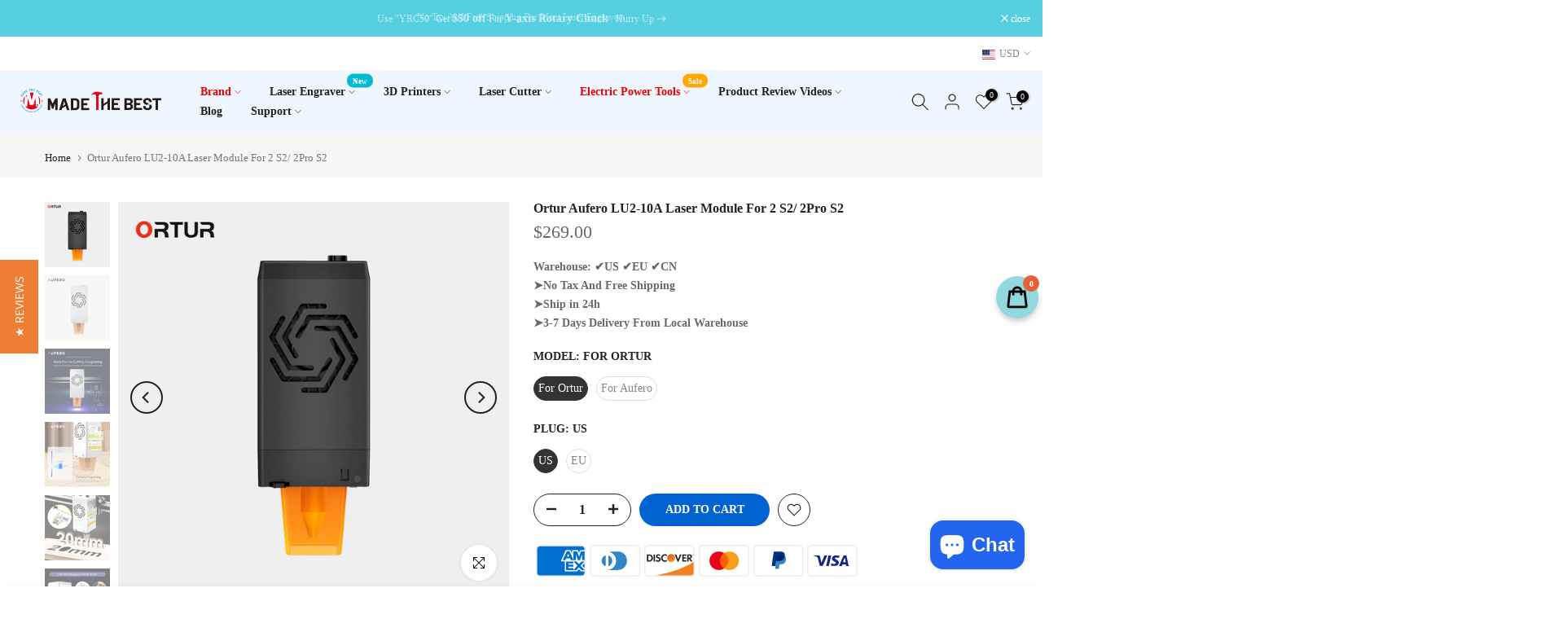

--- FILE ---
content_type: text/html; charset=utf-8
request_url: https://www.madethebest.com/en-gb/search/?type=product&options%5Bunavailable_products%5D=last&options%5Bprefix%5D=none&q=vendor%3AMadeTheBest%20-id%3A7694907572440&section_id=template--16297444147416__product-recommendations
body_size: 3253
content:
<div id="shopify-section-template--16297444147416__product-recommendations" class="shopify-section t4s-section id_product-recommendations"><!-- sections/product-recommendation.liquid --><link href="//www.madethebest.com/cdn/shop/t/39/assets/section.css?v=100365795741953099561658902335" rel="stylesheet" type="text/css" media="all" />
<link href="//www.madethebest.com/cdn/shop/t/39/assets/collection-products.css?v=140025841708320544261658902333" rel="stylesheet" type="text/css" media="all" />
<link href="//www.madethebest.com/cdn/shop/t/39/assets/slider-settings.css?v=71994455485908024201658902335" rel="stylesheet" type="text/css" media="all" />
<link href="//www.madethebest.com/cdn/shop/t/39/assets/pre_flickityt4s.min.css?v=138396817673837276111658902335" rel="stylesheet" type="text/css" media="all" />
<link href="//www.madethebest.com/cdn/shop/t/39/assets/loading.css?v=142436169935756752221658902334" rel="stylesheet" media="print" onload="this.media='all'"><div class="t4s-section-inner t4s_nt_se_template--16297444147416__product-recommendations t4s_se_template--16297444147416__product-recommendations t4s-container-wrap "   style="--bg-color: ;--bg-gradient: ;--border-cl: ;--mg-top: 75px;--mg-right: auto;--mg-bottom: 50px;--mg-left:auto;--pd-top: ;--pd-right: ;--pd-bottom: ;--pd-left: ;--mgtb-top: 75px;--mgtb-right: auto;--mgtb-bottom: 50px;--mgtb-left: auto;--pdtb-top: ;--pdtb-right: ;--pdtb-bottom: ;--pdtb-left: ;--mgmb-top: 75px;--mgmb-right: auto;--mgmb-bottom: 30px;--mgmb-left: auto;--pdmb-top: ;--pdmb-right: ;--pdmb-bottom: ;--pdmb-left: ;" ><div class="t4s-container"><link href="//www.madethebest.com/cdn/shop/t/39/assets/top-head.css?v=175073709843651098881658902336" rel="stylesheet" type="text/css" media="all" />
	<div class="t4s-top-heading t4s_des_title_1 t4s-text-center" style="--heading-height: px;--tophead_mb: 30px;"><h3 class="t4s-section-title t4s-title"><span>You may also like</span></h3>
</div><div data-collection-url=""  data-t4s-resizeobserver class="t4s-flicky-slider t4s_box_pr_slider t4s-products t4s-text-default t4s_rationt t4s_position_8 t4s_nt_cover t4s-slider-btn-style-outline t4s-slider-btn-round t4s-slider-btn-small t4s-slider-btn-cl-dark t4s-slider-btn-vi-1 t4s-slider-btn-hidden-mobile-true   t4s-row t4s-row-cols-lg-4 t4s-row-cols-md-2 t4s-row-cols-2 t4s-gx-md-30 t4s-gy-md-30 t4s-gx-10 t4s-gy-10 flickityt4s flickityt4s-later" data-flickityt4s-js='{"setPrevNextButtons":true,"arrowIcon":"1","imagesLoaded": 0,"adaptiveHeight": 0, "contain": 1, "groupCells": "100%", "dragThreshold" : 5, "cellAlign": "left","wrapAround": true,"prevNextButtons": true,"percentPosition": 1,"pageDots": false, "autoPlay" : 0, "pauseAutoPlayOnHover" : true }' style="--space-dots: 10px;--flickity-btn-pos: 30px;--flickity-btn-pos-mb: 10px;"><div class="t4s-product t4s-pr-grid t4s-pr-style1 t4s-pr-8875894898904  t4s-col-item" data-product-options='{ "id":"8875894898904","available":true, "handle":"k10", "isDefault": false, "VariantFirstID": 50424578408664, "customBadge":null, "customBadgeHandle":null,"dateStart":1746783268, "compare_at_price":null,"price":14999, "isPreoder":false,"isExternal":false,"image2":"\/\/www.madethebest.com\/cdn\/shop\/files\/715mRX3vY8L.jpg?v=1745571805\u0026width=1","isGrouped":false,"maxQuantity":9999 }'>
  <div class="t4s-product-wrapper">
    <div data-cacl-slide class="t4s-product-inner t4s-pr t4s-oh"><div class="t4s-product-img t4s_ratio" data-style="--aspect-ratioapt: 1.0">
    <img data-pr-img class="t4s-product-main-img lazyloadt4s" loading="lazy" src="[data-uri]" data-src="//www.madethebest.com/cdn/shop/files/K10.jpg?v=1745571805&width=1" data-widths="[100,200,400,600,700,800,900]" data-optimumx="1.5" data-sizes="auto" width="1600" height="1600" alt="K10">
    <span class="lazyloadt4s-loader"></span>
    <div data-replace-img2></div>
    <noscript><img class="t4s-product-main-img" loading="lazy" src="//www.madethebest.com/cdn/shop/files/K10.jpg?v=1745571805&width=600"  alt="K10"></noscript>
</div><div data-product-badge data-sort="sale,new,soldout,preOrder,custom" class="t4s-product-badge"></div>
      <div class="t4s-product-btns">
         <div data-replace-quickview></div>
         <div data-replace-atc data-has-qty></div>
      </div>
      <div class="t4s-product-btns2"><div data-replace-wishlist data-tooltip="right"></div><div data-replace-compare data-tooltip="right"></div>
      </div><a data-pr-href class="t4s-full-width-link" href="/en-gb/products/k10?_pos=1&_sid=491aa1e48&_ss=r"></a>
    </div>
    <div class="t4s-product-info">
      <div class="t4s-product-info__inner"><h3 class="t4s-product-title"><a data-pr-href href="/en-gb/products/k10?_pos=1&_sid=491aa1e48&_ss=r">K10</a></h3>

<div class="areviews_product_item areviews_stars8875894898904"  data-product-id="8875894898904"></div>

        <!-- "snippets/judgeme_widgets.liquid" was not rendered, the associated app was uninstalled -->
<div class="t4s-product-price"data-pr-price data-product-price><span class="t4s-price-from">From</span> <span class=money>$149.99</span>
</div></div>
    </div>
  </div></div><div class="t4s-product t4s-pr-grid t4s-pr-style1 t4s-pr-7965507682520  t4s-col-item" data-product-options='{ "id":"7965507682520","available":true, "handle":"gweike-cloud-laser-cutter-engraver-co2-50w-basic", "isDefault": false, "VariantFirstID": 43744665665752, "customBadge":null, "customBadgeHandle":null,"dateStart":1679468234, "compare_at_price":null,"price":275000, "isPreoder":false,"isExternal":false,"image2":"\/\/www.madethebest.com\/cdn\/shop\/products\/8_be4c6a7f-27ed-4918-a3cc-8621e360e44c.png?v=1679468235\u0026width=1","isGrouped":false,"maxQuantity":9999 }'>
  <div class="t4s-product-wrapper">
    <div data-cacl-slide class="t4s-product-inner t4s-pr t4s-oh"><div class="t4s-product-img t4s_ratio" data-style="--aspect-ratioapt: 1.0096930533117932">
    <img data-pr-img class="t4s-product-main-img lazyloadt4s" loading="lazy" src="[data-uri]" data-src="//www.madethebest.com/cdn/shop/products/7_630a66eb-085f-4fbc-9a69-0b1cd4651bdf.png?v=1679468236&width=1" data-widths="[100,200,400,600,700,800,900]" data-optimumx="1.5" data-sizes="auto" width="625" height="619" alt="Gweike Cloud Laser Cutter &amp; Engraver CO2 (50W) Basic">
    <span class="lazyloadt4s-loader"></span>
    <div data-replace-img2></div>
    <noscript><img class="t4s-product-main-img" loading="lazy" src="//www.madethebest.com/cdn/shop/products/7_630a66eb-085f-4fbc-9a69-0b1cd4651bdf.png?v=1679468236&width=600"  alt="Gweike Cloud Laser Cutter &amp; Engraver CO2 (50W) Basic"></noscript>
</div><div data-product-badge data-sort="sale,new,soldout,preOrder,custom" class="t4s-product-badge"></div>
      <div class="t4s-product-btns">
         <div data-replace-quickview></div>
         <div data-replace-atc data-has-qty></div>
      </div>
      <div class="t4s-product-btns2"><div data-replace-wishlist data-tooltip="right"></div><div data-replace-compare data-tooltip="right"></div>
      </div><a data-pr-href class="t4s-full-width-link" href="/en-gb/products/gweike-cloud-laser-cutter-engraver-co2-50w-basic?_pos=2&_sid=491aa1e48&_ss=r"></a>
    </div>
    <div class="t4s-product-info">
      <div class="t4s-product-info__inner"><h3 class="t4s-product-title"><a data-pr-href href="/en-gb/products/gweike-cloud-laser-cutter-engraver-co2-50w-basic?_pos=2&_sid=491aa1e48&_ss=r">Gweike Cloud Laser Cutter & Engraver CO2 (50W) Basic</a></h3>

<div class="areviews_product_item areviews_stars7965507682520"  data-product-id="7965507682520"></div>

        <!-- "snippets/judgeme_widgets.liquid" was not rendered, the associated app was uninstalled -->
<div class="t4s-product-price"data-pr-price data-product-price><span class=money>$2,750.00</span>
</div></div>
    </div>
  </div></div><div class="t4s-product t4s-pr-grid t4s-pr-style1 t4s-pr-7965429858520  t4s-col-item" data-product-options='{ "id":"7965429858520","available":true, "handle":"flsun-v400-3d-printer", "isDefault": false, "VariantFirstID": 43742446420184, "customBadge":null, "customBadgeHandle":null,"dateStart":1679455222, "compare_at_price":null,"price":83900, "isPreoder":false,"isExternal":false,"image2":"\/\/www.madethebest.com\/cdn\/shop\/products\/2_b092bcfb-61e0-456b-9521-dee837ac03a2.jpg?v=1679455224\u0026width=1","isGrouped":false,"maxQuantity":9999 }'>
  <div class="t4s-product-wrapper">
    <div data-cacl-slide class="t4s-product-inner t4s-pr t4s-oh"><div class="t4s-product-img t4s_ratio" data-style="--aspect-ratioapt: 1.0">
    <img data-pr-img class="t4s-product-main-img lazyloadt4s" loading="lazy" src="[data-uri]" data-src="//www.madethebest.com/cdn/shop/products/1_52f187a2-ebc1-4cbf-8a89-84eb7488696e.jpg?v=1679455224&width=1" data-widths="[100,200,400,600,700,800,900]" data-optimumx="1.5" data-sizes="auto" width="1000" height="1000" alt="Flsun V400 3D Printer Speed King 400mm/s Fast Printing">
    <span class="lazyloadt4s-loader"></span>
    <div data-replace-img2></div>
    <noscript><img class="t4s-product-main-img" loading="lazy" src="//www.madethebest.com/cdn/shop/products/1_52f187a2-ebc1-4cbf-8a89-84eb7488696e.jpg?v=1679455224&width=600"  alt="Flsun V400 3D Printer Speed King 400mm/s Fast Printing"></noscript>
</div><div data-product-badge data-sort="sale,new,soldout,preOrder,custom" class="t4s-product-badge"></div>
      <div class="t4s-product-btns">
         <div data-replace-quickview></div>
         <div data-replace-atc data-has-qty></div>
      </div>
      <div class="t4s-product-btns2"><div data-replace-wishlist data-tooltip="right"></div><div data-replace-compare data-tooltip="right"></div>
      </div><a data-pr-href class="t4s-full-width-link" href="/en-gb/products/flsun-v400-3d-printer?_pos=3&_sid=491aa1e48&_ss=r"></a>
    </div>
    <div class="t4s-product-info">
      <div class="t4s-product-info__inner"><h3 class="t4s-product-title"><a data-pr-href href="/en-gb/products/flsun-v400-3d-printer?_pos=3&_sid=491aa1e48&_ss=r">Flsun V400 3D Printer Speed King 400mm/s Fast Printing</a></h3>

<div class="areviews_product_item areviews_stars7965429858520"  data-product-id="7965429858520"></div>

        <!-- "snippets/judgeme_widgets.liquid" was not rendered, the associated app was uninstalled -->
<div class="t4s-product-price"data-pr-price data-product-price><span class="t4s-price-from">From</span> <span class=money>$839.00</span>
</div></div>
    </div>
  </div></div><div class="t4s-product t4s-pr-grid t4s-pr-style1 t4s-pr-7910138020056  t4s-col-item" data-product-options='{ "id":"7910138020056","available":true, "handle":"elwgco-saturn2-lcd-3d-printer", "isDefault": true, "VariantFirstID": 43580034547928, "customBadge":null, "customBadgeHandle":null,"dateStart":1671700045, "compare_at_price":null,"price":59900, "isPreoder":false,"isExternal":false,"image2":"\/\/www.madethebest.com\/cdn\/shop\/products\/2_bf1c8751-7a26-4cc9-bfde-8ee0af8fcec0.webp?v=1671700048\u0026width=1","isGrouped":false,"maxQuantity":9999 }'>
  <div class="t4s-product-wrapper">
    <div data-cacl-slide class="t4s-product-inner t4s-pr t4s-oh"><div class="t4s-product-img t4s_ratio" data-style="--aspect-ratioapt: 1.0">
    <img data-pr-img class="t4s-product-main-img lazyloadt4s" loading="lazy" src="[data-uri]" data-src="//www.madethebest.com/cdn/shop/products/1_e9952784-9c0e-4ee5-9c94-1b45c605ddc8.webp?v=1671700048&width=1" data-widths="[100,200,400,600,700,800,900]" data-optimumx="1.5" data-sizes="auto" width="1600" height="1600" alt="ELEGOO Saturn2 Lcd 3D Printer">
    <span class="lazyloadt4s-loader"></span>
    <div data-replace-img2></div>
    <noscript><img class="t4s-product-main-img" loading="lazy" src="//www.madethebest.com/cdn/shop/products/1_e9952784-9c0e-4ee5-9c94-1b45c605ddc8.webp?v=1671700048&width=600"  alt="ELEGOO Saturn2 Lcd 3D Printer"></noscript>
</div><div data-product-badge data-sort="sale,new,soldout,preOrder,custom" class="t4s-product-badge"></div>
      <div class="t4s-product-btns">
         <div data-replace-quickview></div>
         <div data-replace-atc data-has-qty></div>
      </div>
      <div class="t4s-product-btns2"><div data-replace-wishlist data-tooltip="right"></div><div data-replace-compare data-tooltip="right"></div>
      </div><a data-pr-href class="t4s-full-width-link" href="/en-gb/products/elwgco-saturn2-lcd-3d-printer?_pos=4&_sid=491aa1e48&_ss=r"></a>
    </div>
    <div class="t4s-product-info">
      <div class="t4s-product-info__inner"><h3 class="t4s-product-title"><a data-pr-href href="/en-gb/products/elwgco-saturn2-lcd-3d-printer?_pos=4&_sid=491aa1e48&_ss=r">ELEGOO Saturn2 Lcd 3D Printer</a></h3>

<div class="areviews_product_item areviews_stars7910138020056"  data-product-id="7910138020056"></div>

        <!-- "snippets/judgeme_widgets.liquid" was not rendered, the associated app was uninstalled -->
<div class="t4s-product-price"data-pr-price data-product-price><span class=money>$599.00</span>
</div></div>
    </div>
  </div></div><div class="t4s-product t4s-pr-grid t4s-pr-style1 t4s-pr-7891621478616  t4s-col-item" data-product-options='{ "id":"7891621478616","available":true, "handle":"ortur-y-axis-rotary-chuck-for-laser-engraver-yrc1-0", "isDefault": true, "VariantFirstID": 43524736418008, "customBadge":null, "customBadgeHandle":null,"dateStart":1669196370, "compare_at_price":27999,"price":17999, "isPreoder":false,"isExternal":false,"image2":"\/\/www.madethebest.com\/cdn\/shop\/products\/07_8d026454-f29f-4553-9eb8-f9bf67b47ee8.jpg?v=1669196374\u0026width=1","isGrouped":false,"maxQuantity":9999 }'>
  <div class="t4s-product-wrapper">
    <div data-cacl-slide class="t4s-product-inner t4s-pr t4s-oh"><div class="t4s-product-img t4s_ratio" data-style="--aspect-ratioapt: 1.0">
    <img data-pr-img class="t4s-product-main-img lazyloadt4s" loading="lazy" src="[data-uri]" data-src="//www.madethebest.com/cdn/shop/products/19_75548005-d21c-414a-856e-0f78f13f949d.jpg?v=1669196375&width=1" data-widths="[100,200,400,600,700,800,900]" data-optimumx="1.5" data-sizes="auto" width="1000" height="1000" alt="Ortur Y-axis Rotary Chuck for Laser Engraver">
    <span class="lazyloadt4s-loader"></span>
    <div data-replace-img2></div>
    <noscript><img class="t4s-product-main-img" loading="lazy" src="//www.madethebest.com/cdn/shop/products/19_75548005-d21c-414a-856e-0f78f13f949d.jpg?v=1669196375&width=600"  alt="Ortur Y-axis Rotary Chuck for Laser Engraver"></noscript>
</div><div data-product-badge data-sort="sale,new,soldout,preOrder,custom" class="t4s-product-badge"></div>
      <div class="t4s-product-btns">
         <div data-replace-quickview></div>
         <div data-replace-atc data-has-qty></div>
      </div>
      <div class="t4s-product-btns2"><div data-replace-wishlist data-tooltip="right"></div><div data-replace-compare data-tooltip="right"></div>
      </div><a data-pr-href class="t4s-full-width-link" href="/en-gb/products/ortur-y-axis-rotary-chuck-for-laser-engraver-yrc1-0?_pos=5&_sid=491aa1e48&_ss=r"></a>
    </div>
    <div class="t4s-product-info">
      <div class="t4s-product-info__inner"><h3 class="t4s-product-title"><a data-pr-href href="/en-gb/products/ortur-y-axis-rotary-chuck-for-laser-engraver-yrc1-0?_pos=5&_sid=491aa1e48&_ss=r">Ortur Y-axis Rotary Chuck for Laser Engraver</a></h3>

<div class="areviews_product_item areviews_stars7891621478616"  data-product-id="7891621478616"></div>

        <!-- "snippets/judgeme_widgets.liquid" was not rendered, the associated app was uninstalled -->
<div class="t4s-product-price"data-pr-price data-product-price><del><span class=money>$279.99</span></del><ins><span class=money>$179.99</span></ins></div></div>
    </div>
  </div></div><div class="t4s-product t4s-pr-grid t4s-pr-style1 t4s-pr-7796241760472  t4s-col-item" data-product-options='{ "id":"7796241760472","available":true, "handle":"creality-3d-scanner-cr-scan-lizard", "isDefault": false, "VariantFirstID": 43223348347096, "customBadge":null, "customBadgeHandle":null,"dateStart":1661754048, "compare_at_price":null,"price":69900, "isPreoder":false,"isExternal":false,"image2":"\/\/www.madethebest.com\/cdn\/shop\/products\/1000X1000_73ed982e-05e9-492c-af21-f3d11826146e.jpg?v=1661754050\u0026width=1","isGrouped":false,"maxQuantity":9999 }'>
  <div class="t4s-product-wrapper">
    <div data-cacl-slide class="t4s-product-inner t4s-pr t4s-oh"><div class="t4s-product-img t4s_ratio" data-style="--aspect-ratioapt: 1.0">
    <img data-pr-img class="t4s-product-main-img lazyloadt4s" loading="lazy" src="[data-uri]" data-src="//www.madethebest.com/cdn/shop/products/1000X1000.jpg?v=1661754053&width=1" data-widths="[100,200,400,600,700,800,900]" data-optimumx="1.5" data-sizes="auto" width="1000" height="1000" alt="Creality 3D Scanner CR-Scan Lizard">
    <span class="lazyloadt4s-loader"></span>
    <div data-replace-img2></div>
    <noscript><img class="t4s-product-main-img" loading="lazy" src="//www.madethebest.com/cdn/shop/products/1000X1000.jpg?v=1661754053&width=600"  alt="Creality 3D Scanner CR-Scan Lizard"></noscript>
</div><div data-product-badge data-sort="sale,new,soldout,preOrder,custom" class="t4s-product-badge"></div>
      <div class="t4s-product-btns">
         <div data-replace-quickview></div>
         <div data-replace-atc data-has-qty></div>
      </div>
      <div class="t4s-product-btns2"><div data-replace-wishlist data-tooltip="right"></div><div data-replace-compare data-tooltip="right"></div>
      </div><a data-pr-href class="t4s-full-width-link" href="/en-gb/products/creality-3d-scanner-cr-scan-lizard?_pos=6&_sid=491aa1e48&_ss=r"></a>
    </div>
    <div class="t4s-product-info">
      <div class="t4s-product-info__inner"><h3 class="t4s-product-title"><a data-pr-href href="/en-gb/products/creality-3d-scanner-cr-scan-lizard?_pos=6&_sid=491aa1e48&_ss=r">Creality 3D Scanner CR-Scan Lizard</a></h3>

<div class="areviews_product_item areviews_stars7796241760472"  data-product-id="7796241760472"></div>

        <!-- "snippets/judgeme_widgets.liquid" was not rendered, the associated app was uninstalled -->
<div class="t4s-product-price"data-pr-price data-product-price><span class="t4s-price-from">From</span> <span class=money>$699.00</span>
</div></div>
    </div>
  </div></div><div class="t4s-product t4s-pr-grid t4s-pr-style1 t4s-pr-7791609807064  t4s-col-item" data-product-options='{ "id":"7791609807064","available":true, "handle":"kingroon-kp5l-3d-printers-size-11-8-x-11-8-x-12-9-inch", "isDefault": true, "VariantFirstID": 43207179895000, "customBadge":null, "customBadgeHandle":null,"dateStart":1661246807, "compare_at_price":null,"price":29299, "isPreoder":false,"isExternal":false,"image2":"\/\/www.madethebest.com\/cdn\/shop\/products\/2_92158ca8-253e-494f-b178-b2fcecb19555.jpg?v=1661246809\u0026width=1","isGrouped":false,"maxQuantity":9999 }'>
  <div class="t4s-product-wrapper">
    <div data-cacl-slide class="t4s-product-inner t4s-pr t4s-oh"><div class="t4s-product-img t4s_ratio" data-style="--aspect-ratioapt: 1.0">
    <img data-pr-img class="t4s-product-main-img lazyloadt4s" loading="lazy" src="[data-uri]" data-src="//www.madethebest.com/cdn/shop/products/1_572e96bd-1a9d-4d09-96ae-6add8437f468.jpg?v=1661246811&width=1" data-widths="[100,200,400,600,700,800,900]" data-optimumx="1.5" data-sizes="auto" width="1000" height="1000" alt="Kingroon KP5L 3D Printers Size 11.8 x 11.8 x 12.9 inch">
    <span class="lazyloadt4s-loader"></span>
    <div data-replace-img2></div>
    <noscript><img class="t4s-product-main-img" loading="lazy" src="//www.madethebest.com/cdn/shop/products/1_572e96bd-1a9d-4d09-96ae-6add8437f468.jpg?v=1661246811&width=600"  alt="Kingroon KP5L 3D Printers Size 11.8 x 11.8 x 12.9 inch"></noscript>
</div><div data-product-badge data-sort="sale,new,soldout,preOrder,custom" class="t4s-product-badge"></div>
      <div class="t4s-product-btns">
         <div data-replace-quickview></div>
         <div data-replace-atc data-has-qty></div>
      </div>
      <div class="t4s-product-btns2"><div data-replace-wishlist data-tooltip="right"></div><div data-replace-compare data-tooltip="right"></div>
      </div><a data-pr-href class="t4s-full-width-link" href="/en-gb/products/kingroon-kp5l-3d-printers-size-11-8-x-11-8-x-12-9-inch?_pos=7&_sid=491aa1e48&_ss=r"></a>
    </div>
    <div class="t4s-product-info">
      <div class="t4s-product-info__inner"><h3 class="t4s-product-title"><a data-pr-href href="/en-gb/products/kingroon-kp5l-3d-printers-size-11-8-x-11-8-x-12-9-inch?_pos=7&_sid=491aa1e48&_ss=r">Kingroon KP5L 3D Printers Size 11.8 x 11.8 x 12.9 inch</a></h3>

<div class="areviews_product_item areviews_stars7791609807064"  data-product-id="7791609807064"></div>

        <!-- "snippets/judgeme_widgets.liquid" was not rendered, the associated app was uninstalled -->
<div class="t4s-product-price"data-pr-price data-product-price><span class=money>$292.99</span>
</div></div>
    </div>
  </div></div><div class="t4s-product t4s-pr-grid t4s-pr-style1 t4s-pr-7752476426456  t4s-col-item" data-product-options='{ "id":"7752476426456","available":true, "handle":"tevoup-tarantula-pro-3d-printer", "isDefault": false, "VariantFirstID": 43082287087832, "customBadge":null, "customBadgeHandle":null,"dateStart":1658285723, "compare_at_price":null,"price":26900, "isPreoder":false,"isExternal":false,"image2":"\/\/www.madethebest.com\/cdn\/shop\/products\/17_4403d3d9-7667-4591-b551-1b369520cf82.png?v=1658285725\u0026width=1","isGrouped":false,"maxQuantity":9999 }'>
  <div class="t4s-product-wrapper">
    <div data-cacl-slide class="t4s-product-inner t4s-pr t4s-oh"><div class="t4s-product-img t4s_ratio" data-style="--aspect-ratioapt: 1.0">
    <img data-pr-img class="t4s-product-main-img lazyloadt4s" loading="lazy" src="[data-uri]" data-src="//www.madethebest.com/cdn/shop/products/17_-2.png?v=1658285725&width=1" data-widths="[100,200,400,600,700,800,900]" data-optimumx="1.5" data-sizes="auto" width="3000" height="3000" alt="TEVOUP Tarantula Pro 3D Printer (235X235X250MM)">
    <span class="lazyloadt4s-loader"></span>
    <div data-replace-img2></div>
    <noscript><img class="t4s-product-main-img" loading="lazy" src="//www.madethebest.com/cdn/shop/products/17_-2.png?v=1658285725&width=600"  alt="TEVOUP Tarantula Pro 3D Printer (235X235X250MM)"></noscript>
</div><div data-product-badge data-sort="sale,new,soldout,preOrder,custom" class="t4s-product-badge"></div>
      <div class="t4s-product-btns">
         <div data-replace-quickview></div>
         <div data-replace-atc data-has-qty></div>
      </div>
      <div class="t4s-product-btns2"><div data-replace-wishlist data-tooltip="right"></div><div data-replace-compare data-tooltip="right"></div>
      </div><a data-pr-href class="t4s-full-width-link" href="/en-gb/products/tevoup-tarantula-pro-3d-printer?_pos=8&_sid=491aa1e48&_ss=r"></a>
    </div>
    <div class="t4s-product-info">
      <div class="t4s-product-info__inner"><h3 class="t4s-product-title"><a data-pr-href href="/en-gb/products/tevoup-tarantula-pro-3d-printer?_pos=8&_sid=491aa1e48&_ss=r">TEVOUP Tarantula Pro 3D Printer (235X235X250MM)</a></h3>

<div class="areviews_product_item areviews_stars7752476426456"  data-product-id="7752476426456"></div>

        <!-- "snippets/judgeme_widgets.liquid" was not rendered, the associated app was uninstalled -->
<div class="t4s-product-price"data-pr-price data-product-price><span class=money>$269.00</span>
</div></div>
    </div>
  </div></div><div class="t4s-product t4s-pr-grid t4s-pr-style1 t4s-pr-7741763059928  t4s-col-item" data-product-options='{ "id":"7741763059928","available":true, "handle":"ortur-448-400-22mm-size-laser-engraving-platform", "isDefault": false, "VariantFirstID": 43306957570264, "customBadge":null, "customBadgeHandle":null,"dateStart":1657245919, "compare_at_price":null,"price":12999, "isPreoder":false,"isExternal":false,"image2":"\/\/www.madethebest.com\/cdn\/shop\/products\/2_0171a9d4-b6ce-4508-9a8a-3d259521bf72.jpg?v=1657245922\u0026width=1","isGrouped":false,"maxQuantity":9999 }'>
  <div class="t4s-product-wrapper">
    <div data-cacl-slide class="t4s-product-inner t4s-pr t4s-oh"><div class="t4s-product-img t4s_ratio" data-style="--aspect-ratioapt: 1.0">
    <img data-pr-img class="t4s-product-main-img lazyloadt4s" loading="lazy" src="[data-uri]" data-src="//www.madethebest.com/cdn/shop/products/1_0a860fa3-625d-41c2-8c22-07e1fac552a7.jpg?v=1657245922&width=1" data-widths="[100,200,400,600,700,800,900]" data-optimumx="1.5" data-sizes="auto" width="2000" height="2000" alt="Ortur  448*400*22MM Size Laser Engraving Platform">
    <span class="lazyloadt4s-loader"></span>
    <div data-replace-img2></div>
    <noscript><img class="t4s-product-main-img" loading="lazy" src="//www.madethebest.com/cdn/shop/products/1_0a860fa3-625d-41c2-8c22-07e1fac552a7.jpg?v=1657245922&width=600"  alt="Ortur  448*400*22MM Size Laser Engraving Platform"></noscript>
</div><div data-product-badge data-sort="sale,new,soldout,preOrder,custom" class="t4s-product-badge"></div>
      <div class="t4s-product-btns">
         <div data-replace-quickview></div>
         <div data-replace-atc data-has-qty></div>
      </div>
      <div class="t4s-product-btns2"><div data-replace-wishlist data-tooltip="right"></div><div data-replace-compare data-tooltip="right"></div>
      </div><a data-pr-href class="t4s-full-width-link" href="/en-gb/products/ortur-448-400-22mm-size-laser-engraving-platform?_pos=9&_sid=491aa1e48&_ss=r"></a>
    </div>
    <div class="t4s-product-info">
      <div class="t4s-product-info__inner"><h3 class="t4s-product-title"><a data-pr-href href="/en-gb/products/ortur-448-400-22mm-size-laser-engraving-platform?_pos=9&_sid=491aa1e48&_ss=r">Ortur  448*400*22MM Size Laser Engraving Platform</a></h3>

<div class="areviews_product_item areviews_stars7741763059928"  data-product-id="7741763059928"></div>

        <!-- "snippets/judgeme_widgets.liquid" was not rendered, the associated app was uninstalled -->
<div class="t4s-product-price"data-pr-price data-product-price><span class=money>$129.99</span>
</div></div>
    </div>
  </div></div><div class="t4s-product t4s-pr-grid t4s-pr-style1 t4s-pr-7697049583832  t4s-col-item" data-product-options='{ "id":"7697049583832","available":true, "handle":"dewallie-6-inch-duct-fan-exhaust-fan-for-laser-engraver", "isDefault": false, "VariantFirstID": 42891212652760, "customBadge":null, "customBadgeHandle":null,"dateStart":1653389320, "compare_at_price":null,"price":9989, "isPreoder":false,"isExternal":false,"image2":"\/\/www.madethebest.com\/cdn\/shop\/products\/1-1_ff680c48-e387-4c5c-b46a-e4d8e144272d.jpg?v=1653389323\u0026width=1","isGrouped":false,"maxQuantity":9999 }'>
  <div class="t4s-product-wrapper">
    <div data-cacl-slide class="t4s-product-inner t4s-pr t4s-oh"><div class="t4s-product-img t4s_ratio" data-style="--aspect-ratioapt: 1.0">
    <img data-pr-img class="t4s-product-main-img lazyloadt4s" loading="lazy" src="[data-uri]" data-src="//www.madethebest.com/cdn/shop/products/1_d4513a93-fd6b-49f9-a103-d72aba373ed0.jpg?v=1653389323&width=1" data-widths="[100,200,400,600,700,800,900]" data-optimumx="1.5" data-sizes="auto" width="1600" height="1600" alt="DEWALLIE 6 Inch Duct Fan Exhaust Fan for Laser Engraver">
    <span class="lazyloadt4s-loader"></span>
    <div data-replace-img2></div>
    <noscript><img class="t4s-product-main-img" loading="lazy" src="//www.madethebest.com/cdn/shop/products/1_d4513a93-fd6b-49f9-a103-d72aba373ed0.jpg?v=1653389323&width=600"  alt="DEWALLIE 6 Inch Duct Fan Exhaust Fan for Laser Engraver"></noscript>
</div><div data-product-badge data-sort="sale,new,soldout,preOrder,custom" class="t4s-product-badge"></div>
      <div class="t4s-product-btns">
         <div data-replace-quickview></div>
         <div data-replace-atc data-has-qty></div>
      </div>
      <div class="t4s-product-btns2"><div data-replace-wishlist data-tooltip="right"></div><div data-replace-compare data-tooltip="right"></div>
      </div><a data-pr-href class="t4s-full-width-link" href="/en-gb/products/dewallie-6-inch-duct-fan-exhaust-fan-for-laser-engraver?_pos=10&_sid=491aa1e48&_ss=r"></a>
    </div>
    <div class="t4s-product-info">
      <div class="t4s-product-info__inner"><h3 class="t4s-product-title"><a data-pr-href href="/en-gb/products/dewallie-6-inch-duct-fan-exhaust-fan-for-laser-engraver?_pos=10&_sid=491aa1e48&_ss=r">DEWALLIE 6 Inch Duct Fan Exhaust Fan for Laser Engraver</a></h3>

<div class="areviews_product_item areviews_stars7697049583832"  data-product-id="7697049583832"></div>

        <!-- "snippets/judgeme_widgets.liquid" was not rendered, the associated app was uninstalled -->
<div class="t4s-product-price"data-pr-price data-product-price><span class=money>$99.89</span>
</div></div>
    </div>
  </div></div></div></div></div></div>

--- FILE ---
content_type: text/css
request_url: https://www.madethebest.com/cdn/shop/t/39/assets/icon-social-addthis.css?v=61576993091616129421658902334
body_size: 983
content:
.t4s-product__social.t4s__addthis .at-resp-share-element .at-share-btn{padding:0!important;width:inherit;height:inherit;margin:0 var(--social-mgr) var(--social-mgb) 0!important;color:var(--text-color)!important}.t4s-product__social.t4s__addthis .at-resp-share-element .at-share-btn:hover,.t4s-product__social.t4s__addthis .at-resp-share-element .at-share-btn:focus{color:#222}.t4s-product__social.t4s__addthis.t4s-setts-color-true .at-resp-share-element .at-share-btn{color:var(--cl)!important;background-color:transparent!important;border-color:transparent!important}.t4s-product__social.t4s__addthis .at-resp-share-element .at-share-btn .at-icon-wrapper{width:100%!important;height:100%!important;display:flex;align-items:center;justify-content:center}:root{--facebook-cl: rgb(59, 89, 152);--twitter-cl: rgb(29, 161, 242);--instagram-cl: rgb(224, 53, 102);--dribbble-cl: rgb(234, 76, 137);--linkedin-cl: rgb(0, 119, 181);--pinterest-cl: rgb(203, 32, 39);--pinterest_share-cl: rgb(203, 32, 39);--tumblr-cl: rgb(55, 69, 92);--snapchat-cl: rgb(255, 221, 0);--youtube-cl: rgb(205, 32, 31);--vimeo-cl: rgb(26, 183, 234);--behance-cl: rgb(23, 106, 255);--soundcloud-cl: rgb(255, 119, 0);--tiktok-cl: #FE2C55;--email-cl: rgb(219, 68, 55);--telegram-cl: rgb(0, 136, 204);--messenger-cl: rgb(130,205,242)}.t4s-socials.t4s__addthis a{text-align:center}.t4s-socials.t4s__addthis a:last-child{margin-right:0}.t4s-socials.t4s__addthis a{vertical-align:top;-webkit-transition:all .5s ease;-moz-transition:all .5s ease;-o-transition:all .5s ease;transition:all .5s ease;display:inline-flex;justify-content:center;align-items:center;position:relative;overflow:hidden;color:var(--text-color);background-color:transparent;border-color:var(--text-color);border-radius:var(--bd-radius)}.t4s-socials.t4s-setts-color-true a{color:var(--cl);background-color:var(--bg-cl);border-color:var(--cl)}.t4s-socials.t4s__addthis a:hover{transform:translateY(-5px);background-color:transparent}.t4s-socials.t4s__addthis a svg{fill:currentColor!important;display:inline-block;vertical-align:middle;border:none}.t4s-socials.t4s__addthis a svg{height:24px!important;width:24px!important}.t4s-socials.t4s-socials-style-1 a{width:auto;height:auto;background-color:transparent!important}.t4s-socials-size-small.t4s-socials-style-1 a{min-height:24px!important}.t4s-socials-size-medium.t4s-socials-style-1 a{min-height:30px!important}.t4s-socials-size-large.t4s-socials-style-1 a{min-height:35px!important}.t4s-socials-style-1 a:hover{background-color:transparent}.t4s-product__social.t4s__addthis.t4s-socials-style-1 .at-resp-share-element .at-share-btn:focus,.t4s-product__social.t4s__addthis.t4s-socials-style-1 .at-resp-share-element .at-share-btn:hover{background-color:transparent!important}.t4s-socials.t4s-socials-style-1 a.at-svc-facebook:hover{color:var(--facebook-cl)!important}.t4s-socials.t4s-socials-style-1 a.at-svc-twitter:hover{color:var(--twitter-cl)!important}.t4s-socials.t4s-socials-style-1 a.at-svc-instagram:hover{color:var(--instagram-cl)!important}.t4s-socials.t4s-socials-style-1 a.at-svc-dribbble:hover{color:var(--dribbble-cl)!important}.t4s-socials.t4s-socials-style-1 a.at-svc-linkedin:hover{color:var(--linkedin-cl)!important}.t4s-socials.t4s-socials-style-1 a.at-svc-pinterest:hover{color:var(--pinterest-cl)!important}.t4s-socials.t4s-socials-style-1 a.at-svc-pinterest_share:hover{color:var(--pinterest_share-cl)!important}.t4s-socials.t4s-socials-style-1 a.at-svc-tumblr:hover{color:var(--tumblr-cl)!important}.t4s-socials.t4s-socials-style-1 a.at-svc-snapchat:hover{color:var(--snapchat-cl)!important}.t4s-socials.t4s-socials-style-1 a.at-svc-youtube:hover{color:var(--youtube-cl)!important}.t4s-socials.t4s-socials-style-1 a.at-svc-vimeo:hover{color:var(--vimeo-cl)!important}.t4s-socials.t4s-socials-style-1 a.at-svc-behance:hover{color:var(--behance-cl)!important}.t4s-socials.t4s-socials-style-1 a.at-svc-soundcloud:hover{color:var(--soundcloud-cl)!important}.t4s-socials.t4s-socials-style-1 a.at-svc-tiktok:hover{color:var(--tiktok-cl)!important}.t4s-socials.t4s-socials-style-1 a.at-svc-email:hover{color:var(--email-cl)!important}.t4s-socials.t4s-socials-style-1 a.at-svc-telegram:hover{color:var(--telegram-cl)!important}.t4s-socials.t4s-socials-style-1 a.at-svc-messenger:hover{color:var(--messenger-cl)!important}.t4s-product__social.t4s__addthis.t4s-setts-color-true .at-resp-share-element .at-share-btn:focus,.t4s-product__social.t4s__addthis.t4s-setts-color-true .at-resp-share-element .at-share-btn:hover{color:var(--bg-cl)!important}.t4s-socials-style-2 a{color:var(--t4s-light-color);background-color:var(--text-color)}.t4s-product__social.t4s__addthis.t4s-socials-style-2 .at-resp-share-element .at-share-btn{color:var(--t4s-light-color)!important;background-color:var(--text-color)!important}.t4s-socials.t4s-socials-style-2 a.at-svc-facebook:hover{background-color:var(--facebook-cl)!important}.t4s-socials.t4s-socials-style-2 a.at-svc-twitter:hover{background-color:var(--twitter-cl)!important}.t4s-socials.t4s-socials-style-2 a.at-svc-instagram:hover{background:linear-gradient(#8a3ab9,#e95950,#fccc63)!important}.t4s-socials.t4s-socials-style-2 a.at-svc-dribbble:hover{background-color:var(--dribbble-cl)!important}.t4s-socials.t4s-socials-style-2 a.at-svc-linkedin:hover{background-color:var(--linkedin-cl)!important}.t4s-socials.t4s-socials-style-2 a.at-svc-pinterest:hover{background-color:var(--pinterest-cl)!important}.t4s-socials.t4s-socials-style-2 a.at-svc-pinterest_share:hover{background-color:var(--pinterest_share-cl)!important}.t4s-socials.t4s-socials-style-2 a.at-svc-tumblr:hover{background-color:var(--tumblr-cl)!important}.t4s-socials.t4s-socials-style-2 a.at-svc-snapchat:hover{background-color:var(--snapchat-cl)!important}.t4s-socials.t4s-socials-style-2 a.at-svc-youtube:hover{background-color:var(--youtube-cl)!important}.t4s-socials.t4s-socials-style-2 a.at-svc-vimeo:hover{background-color:var(--vimeo-cl)!important}.t4s-socials.t4s-socials-style-2 a.at-svc-behance:hover{background-color:var(--behance-cl)!important}.t4s-socials.t4s-socials-style-2 a.at-svc-soundcloud:hover{background-color:var(--soundcloud-cl)!important}.t4s-socials.t4s-socials-style-2 a.at-svc-tiktok:hover{background:linear-gradient(#25f4ee,#000,#fe2c55)!important}.t4s-socials.t4s-socials-style-2 a.at-svc-email:hover{background:linear-gradient(#db4437,#efa134,#e4d81b,#2dbf19)!important}.t4s-socials.t4s-socials-style-2 a.at-svc-telegram:hover{background-color:var(--telegram-cl)!important}.t4s-socials.t4s-socials-style-2 a.at-svc-messenger:hover{background-color:var(--messenger-cl)!important}.t4s-product__social.t4s__addthis.t4s-setts-color-true.t4s-socials-style-2 .at-resp-share-element .at-share-btn{color:var(--t4s-light-color)!important;background-color:var(--cl)!important}.t4s-product__social.t4s__addthis.t4s-setts-color-true.t4s-socials-style-2 .at-resp-share-element .at-share-btn:focus,.t4s-product__social.t4s__addthis.t4s-setts-color-true.t4s-socials-style-2 .at-resp-share-element .at-share-btn:hover{color:var(--t4s-light-color)!important;background-color:var(--bg-cl)!important;background:var(--bg-cl)!important}.t4s-product__social.t4s__addthis.t4s-socials-style-3 .at-resp-share-element .at-share-btn{border:solid 2px var(--text-color);color:var(--text-color);background-color:transparent!important;background:transparent!important}.t4s-socials.t4s-socials-style-3 a.at-svc-facebook:hover{color:var(--facebook-cl)!important;border-color:var(--facebook-cl)!important}.t4s-socials.t4s-socials-style-3 a.at-svc-twitter:hover{color:var(--twitter-cl)!important;border-color:var(--twitter-cl)}.t4s-socials.t4s-socials-style-3 a.at-svc-instagram:hover{color:var(--instagram-cl)!important;border-color:var(--instagram-cl)!important}.t4s-socials.t4s-socials-style-3 a.at-svc-dribbble:hover{color:var(--dribbble-cl)!important;border-color:var(--dribbble-cl)!important}.t4s-socials.t4s-socials-style-3 a.at-svc-linkedin:hover{color:var(--linkedin-cl)!important;border-color:var(--linkedin-cl)!important}.t4s-socials.t4s-socials-style-3 a.at-svc-pinterest:hover{color:var(--pinterest-cl)!important;border-color:var(--pinterest-cl)!important}.t4s-socials.t4s-socials-style-3 a.at-svc-pinterest_share:hover{color:var(--pinterest_share-cl)!important;border-color:var(--pinterest_share-cl)!important}.t4s-socials.t4s-socials-style-3 a.at-svc-tumblr:hover{color:var(--tumblr-cl)!important;border-color:var(--tumblr-cl)!important}.t4s-socials.t4s-socials-style-3 a.at-svc-snapchat:hover{color:var(--snapchat-cl)!important;border-color:var(--snapchat-cl)!important}.t4s-socials.t4s-socials-style-3 a.at-svc-youtube:hover{color:var(--youtube-cl)!important;border-color:var(--youtube-cl)!important}.t4s-socials.t4s-socials-style-3 a.at-svc-vimeo:hover{color:var(--vimeo-cl)!important;border-color:var(--vimeo-cl)!important}.t4s-socials.t4s-socials-style-3 a.at-svc-behance:hover{color:var(--behance-cl)!important;border-color:var(--behance-cl)!important}.t4s-socials.t4s-socials-style-3 a.at-svc-soundcloud:hover{color:var(--soundcloud-cl)!important;border-color:var(--soundcloud-cl)!important}.t4s-socials.t4s-socials-style-3 a.at-svc-tiktok:hover{color:var(--tiktok-cl)!important;border-color:var(--tiktok-cl)!important}.t4s-socials.t4s-socials-style-3 a.at-svc-email:hover{color:var(--email-cl)!important;border-color:var(--email-cl)!important}.t4s-socials.t4s-socials-style-3 a.at-svc-telegram:hover{color:var(--telegram-cl)!important;border-color:var(--telegram-cl)!important}.t4s-socials.t4s-socials-style-3 a.at-svc-messenger:hover{color:var(--messenger-cl)!important;border-color:var(--messenger-cl)!important}.t4s-product__social.t4s__addthis.t4s-setts-color-true.t4s-socials-style-3 .at-resp-share-element .at-share-btn{color:var(--cl)!important;border:solid 2px var(--cl)!important}.t4s-product__social.t4s__addthis.t4s-setts-color-true.t4s-socials-style-3 .at-resp-share-element .at-share-btn:focus,.t4s-product__social.t4s__addthis.t4s-setts-color-true.t4s-socials-style-3 .at-resp-share-element .at-share-btn:hover{color:var(--bg-cl)!important;border:solid 2px var(--bg-cl)!important}.t4s-product__social.t4s__addthis.t4s-socials-style-4 .at-resp-share-element .at-share-btn{border:solid 2px;color:var(--t4s-light-color)!important;border-color:var(--border-color)!important;background-color:var(--text-color)!important}.t4s-socials.t4s-socials-style-4 a:hover{color:var(--t4s-light-color)}.t4s-socials.t4s-socials-style-4 a.at-svc-facebook:hover{border-color:var(--facebook-cl)!important;background-color:var(--facebook-cl)!important}.t4s-socials.t4s-socials-style-4 a.at-svc-twitter:hover{border-color:var(--twitter-cl)!important;background-color:var(--twitter-cl)!important}.t4s-socials.t4s-socials-style-4 a.at-svc-instagram:hover{border-color:var(--instagram-cl)!important;background:linear-gradient(#8a3ab9,#e95950,#fccc63)!important}.t4s-socials.t4s-socials-style-4 a.at-svc-dribbble:hover{border-color:var(--dribbble-cl)!important;background-color:var(--dribbble-cl)!important}.t4s-socials.t4s-socials-style-4 a.at-svc-linkedin:hover{border-color:var(--linkedin-cl)!important;background-color:var(--linkedin-cl)!important}.t4s-socials.t4s-socials-style-4 a.at-svc-pinterest:hover{border-color:var(--pinterest-cl)!important;background-color:var(--pinterest-cl)!important}.t4s-socials.t4s-socials-style-4 a.at-svc-pinterest_share:hover{border-color:var(--pinterest_share-cl)!important;background-color:var(--pinterest_share-cl)!important}.t4s-socials.t4s-socials-style-4 a.at-svc-tumblr:hover{border-color:var(--tumblr-cl)!important;background-color:var(--tumblr-cl)!important}.t4s-socials.t4s-socials-style-4 a.at-svc-snapchat:hover{border-color:var(--snapchat-cl)!important;background-color:var(--snapchat-cl)!important}.t4s-socials.t4s-socials-style-4 a.at-svc-youtube:hover{border-color:var(--youtube-cl)!important;background-color:var(--youtube-cl)!important}.t4s-socials.t4s-socials-style-4 a.at-svc-vimeo:hover{border-color:var(--vimeo-cl)!important;background-color:var(--vimeo-cl)!important}.t4s-socials.t4s-socials-style-4 a.at-svc-behance:hover{border-color:var(--behance-cl)!important;background-color:var(--behance-cl)!important}.t4s-socials.t4s-socials-style-4 a.at-svc-soundcloud:hover{border-color:var(--soundcloud-cl)!important;background-color:var(--soundcloud-cl)!important}.t4s-socials.t4s-socials-style-4 a.at-svc-tiktok:hover{border-color:var(--tiktok-cl)!important;background:linear-gradient(#25f4ee,#000,#fe2c55)!important}.t4s-socials.t4s-socials-style-4 a.at-svc-email:hover{border-color:var(--email-cl)!important;background:linear-gradient(#db4437,#efa134,#e4d81b,#2dbf19)!important}.t4s-socials.t4s-socials-style-4 a.at-svc-telegram:hover{border-color:var(--telegram-cl)!important;background-color:var(--telegram-cl)!important}.t4s-socials.t4s-socials-style-4 a.at-svc-messenger:hover{border-color:var(--messenger-cl)!important;background-color:var(--messenger-cl)!important}.t4s-product__social.t4s__addthis.t4s-setts-color-true.t4s-socials-style-4 .at-resp-share-element .at-share-btn{background-color:var(--cl)!important;border-color:var(--bg-cl)!important;color:var(--t4s-light-color)!important}.t4s-product__social.t4s__addthis.t4s-setts-color-true.t4s-socials-style-4 .at-resp-share-element .at-share-btn:focus,.t4s-product__social.t4s__addthis.t4s-setts-color-true.t4s-socials-style-4 .at-resp-share-element .at-share-btn:hover{background-color:var(--bg-cl)!important;border-color:var(--bg-cl)!important;color:var(--t4s-light-color)!important}.t4s-socials:not(.t4s-socials-style-1) a{width:36px!important;!important;height:36px!important}.t4s-socials-size-medium:not(.t4s-socials-style-1) a{width:50px!important;height:50px!important;line-height:50px!important}.t4s-socials-size-extra_small a svg{height:28px!important;width:28px!important}.t4s-socials-size-medium a svg{height:30px!important;width:30px!important}.t4s-socials-size-large:not(.t4s-socials-style-1) a{width:60px!important;height:60px!important;line-height:60px!important}.t4s-socials-size-large a svg{height:35px!important;width:35px!important}.t4s-text-start .t4s-socials.t4s__addthis{justify-content:flex-start}.t4s-text-center .t4s-socials.t4s__addthis{justify-content:center}.t4s-text-end .t4s-socials.t4s__addthis{justify-content:flex-end}@media (min-width: 1025px){.t4s-text-lg-start .t4s-socials.t4s__addthis{justify-content:flex-start}.t4s-text-lg-center .t4s-socials.t4s__addthis{justify-content:center}.t4s-text-lg-end .t4s-socials.t4s__addthis{justify-content:flex-end}}@media (min-width: 768px){.t4s-text-md-start .t4s-socials.t4s__addthis{justify-content:flex-start}.t4s-text-md-center .t4s-socials.t4s__addthis{justify-content:center}.t4s-text-md-end .t4s-socials.t4s__addthis{justify-content:flex-end}}@media (max-width: 767px){.t4s-product__social.t4s__addthis .at-resp-share-element .at-share-btn{margin:0 var(--social-mgr-mb) var(--social-mgb-mb) 0!important}}
/*# sourceMappingURL=/cdn/shop/t/39/assets/icon-social-addthis.css.map?v=61576993091616129421658902334 */


--- FILE ---
content_type: text/css
request_url: https://www.madethebest.com/cdn/shop/t/39/assets/custom-effect.css?v=10421972851170288331658902333
body_size: 736
content:
.t4s-eff{position:relative;z-index:3;display:block;vertical-align:top;overflow:hidden}.t4s-eff:before,.t4s-eff:after{content:"";z-index:1;pointer-events:none}.t4s-eff-border-run:before,.t4s-eff-border-run:after{position:absolute;content:"";opacity:0;width:0;height:0;-webkit-transition:all .8s ease;-moz-transition:all .8s ease;-o-transition:all .8s ease;transition:all .8s ease}.t4s-eff-border-run:before{border-top:1px solid #fff;border-left:1px solid #fff;top:15px;left:15px}.t4s-eff-border-run:after{border-right:1px solid #fff;border-bottom:1px solid #fff;right:15px;bottom:15px}.t4s-eff-border-run:hover:before,.t4s-eff-border-run:hover:after{opacity:1;width:calc(100% - 30px);height:calc(100% - 30px)}.t4s-eff-pervasive-circle:before{position:absolute;border-radius:50%;width:0;height:0;top:50%;left:50%;background-color:#ffffff4d;content:"";z-index:2}.t4s-eff-pervasive-circle:hover:before{top:0;left:0;right:0;bottom:0;width:100%;height:100%;opacity:0;transition:.6s}.t4s-eff-plus-zoom-overlay:before,.t4s-eff-plus-zoom-overlay:after{content:"";position:absolute;width:100%;height:100%;margin:auto;-webkit-transition:all .5s ease;-moz-transition:all .5s ease;-o-transition:all .5s ease;transition:all .5s ease;z-index:2;background-color:#ffffff26;pointer-events:none}.t4s-eff-plus-zoom-overlay:not(:hover):before{width:0}.t4s-eff-plus-zoom-overlay:not(:hover):after{height:0}.t4s-eff-plus-zoom-overlay:before,.t4s-eff-plus-zoom-overlay:after{top:0;bottom:0;left:0;right:0}.t4s-eff-dark-overlay:before{position:absolute;content:"";top:0;bottom:0;left:0;right:0;background-color:#000;opacity:0;-webkit-transition:opacity .2s ease;-moz-transition:opacity .2s ease;-o-transition:opacity .2s ease;transition:opacity .2s ease;z-index:2;pointer-events:none}.t4s-eff-dark-overlay:hover:before{opacity:.3}.t4s-eff-light-overlay:before{position:absolute;content:"";top:0;bottom:0;left:0;right:0;background-color:#fff;opacity:0;-webkit-transition:opacity .2s ease;-moz-transition:opacity .2s ease;-o-transition:opacity .2s ease;transition:opacity .2s ease;z-index:2;pointer-events:none}.t4s-eff-light-overlay:hover:before{opacity:.3}.t4s-eff-img-zoom .t4s-obj-eff{transition:all 1s}.t4s-eff-img-zoom:hover .t4s-obj-eff{transform:scale(1.1)}.t4s-eff-img-rotate .t4s-obj-eff{-webkit-transition:.6s ease-in-out;transition:.6s ease-in-out}.t4s-eff-img-rotate:hover .t4s-obj-eff{-webkit-transform:rotate(15deg) scale(1.4);transform:rotate(15deg) scale(1.4)}.t4s-eff-img-translateToTop .t4s-obj-eff,.t4s-eff-img-translateToRight .t4s-obj-eff,.t4s-eff-img-translateToLeft .t4s-obj-eff,.t4s-eff-img-translateToBottom .t4s-obj-eff{-webkit-transition:.6s ease-in-out;transition:.6s ease-in-out;transform:scale(1.15)}.t4s-eff-img-translateToTop .t4s-obj-eff{transform-origin:top}.t4s-eff-img-translateToTop:hover .t4s-obj-eff{transform:scale(1.15) translateY(-25px)}.t4s-eff-img-translateToRight .t4s-obj-eff{transform-origin:right}.t4s-eff-img-translateToRight:hover .t4s-obj-eff{transform:scale(1.15) translate(25px)}.t4s-eff-img-translateToLeft .t4s-obj-eff{transform-origin:left}.t4s-eff-img-translateToLeft:hover .t4s-obj-eff{transform:scale(1.15) translate(-25px)}.t4s-eff-img-translateToBottom .t4s-obj-eff{transform-origin:bottom}.t4s-eff-img-translateToBottom:hover .t4s-obj-eff{transform:scale(1.15) translateY(25px)}.t4s-eff-img-filter .t4s-obj-eff{opacity:.5;-webkit-filter:grayscale(100%);filter:grayscale(100%);transition:filter .3s,opacity .3s,-webkit-filter .3s}.t4s-eff-img-filter:hover .t4s-obj-eff{opacity:1;-webkit-filter:grayscale(0);filter:grayscale(0)}.t4s-eff-img-filter-unset .t4s-obj-eff{transition:filter .3s,opacity .3s,-webkit-filter .3s}.t4s-eff-img-filter-unset:hover .t4s-obj-eff{opacity:.5;-webkit-filter:grayscale(100%);filter:grayscale(100%)}.t4s-eff-img-bounceIn:hover .t4s-obj-eff{animation:bounceIn forwards;animation-duration:1s;animation-delay:0}.flicker .t4s-obj-eff{animation:1s infinite flicker}.t4s-btn:before{content:"";position:absolute;z-index:-1;border-radius:inherit;opacity:0;visibility:hidden}.t4s-btn:not(.t4s-btn-effect-default):not(.t4s-btn-effect-overlay-run):before{-webkit-transition:.3s ease-in-out;-moz-transition:.3s ease-in-out;-o-transition:.3s ease-in-out;transition:.3s ease-in-out}.t4s-btn:before{background-color:var(--btn-background);border-color:var(--btn-background)}.t4s-btn:hover:before{background-color:var(--btn-background-hover);border-color:var(--btn-background-hover);opacity:1;visibility:visible}.t4s-btn-effect-default:hover{opacity:.8!important}.t4s-btn-effect-default:before{top:0;left:0;right:0;bottom:0;background-color:var(--btn-background);border-color:var(--btn-background)}.t4s-btn-effect-default:hover:before{opacity:1;visibility:visible;background-color:var(--btn-background-hover);border-color:var(--btn-background-hover)}.t4s-btn-effect-fade:hover:before{top:0;left:0;right:0;bottom:0;opacity:1;visibility:visible}.t4s-btn-effect-rectangle-out:before{top:50%;left:50%;width:0px;height:0px;border-radius:50%}.t4s-btn-effect-rectangle-out:hover:before{top:0;left:0;right:0;bottom:0;width:100%;height:100%;border-radius:0;opacity:1;visibility:visible}.t4s-btn-effect-sweep-to-left:before,.t4s-btn-effect-sweep-to-right:before,.t4s-btn-effect-sweep-to-top:before,.t4s-btn-effect-sweep-to-bottom:before{top:0;left:0;right:0;bottom:0;z-index:-1;opacity:1;visibility:visible;transform:scaleX(0);transform-origin:0 0;transition-duration:.5s;transition-property:transform;transition-timing-function:ease-out}.t4s-btn-effect-sweep-to-bottom:before,.t4s-btn-effect-sweep-to-top:before{transform:scaleX(1) scaleY(0)}.t4s-btn-effect-sweep-to-left:before,.t4s-btn-effect-sweep-to-top:before{transform-origin:100% 100%}.t4s-btn-effect-sweep-to-left:hover:before,.t4s-btn-effect-sweep-to-right:hover:before,.t4s-btn-effect-sweep-to-top:hover:before,.t4s-btn-effect-sweep-to-bottom:hover:before{transform:scale(1)}.t4s-btn-effect-shutter-out-horizontal{-webkit-transform:perspective(1px) translateZ(0);transform:perspective(1px) translateZ(0)}.t4s-btn-effect-shutter-out-horizontal:before{top:0;bottom:0;left:0;right:0;-webkit-transform:scaleX(0);transform:scaleX(0);-webkit-transform-origin:50%;transform-origin:50%;-webkit-transition-property:transform;transition-property:transform;opacity:1;visibility:visible}.t4s-btn-effect-shutter-out-horizontal:hover:before{-webkit-transform:scaleX(1);transform:scaleX(1)}.t4s-btn-effect-outline{overflow:unset!important;transition:all .4s ease-in-out}.t4s-btn-effect-outline:before{content:"";position:absolute;left:8px;top:8px;width:100%;height:100%;background-color:transparent;border-bottom:2px solid var(--btn-border);border-right:2px solid var(--btn-border);border-radius:inherit;transition:all .3s ease-in-out;opacity:1;visibility:visible}.t4s-btn-effect-outline:not(:hover):before{background-color:transparent}.t4s-btn-effect-outline:hover:before{left:0;transform:translate(0) translateY(-8px);border-color:var(--btn-background-hover);z-index:-1;opacity:0;transition:.2s ease}.t4s-btn-effect-outline:hover{background-color:var(--btn-background-hover);transform:translate(4px) translateY(5px)}.t4s-btn-effect-shadow{transition:all .4s ease-in-out;box-shadow:8px 8px 10px gray}.t4s-btn-effect-shadow:hover{background-color:var(--btn-background-hover);transform:translate(4px) translateY(5px);box-shadow:none}@keyframes ani_shine{to{left:-200%}}.t4s-btn-style-default.t4s-btn-effect-overlay-run.t4s-btn-color-light,.t4s-btn-style-default.t4s-btn-effect-overlay-run.t4s-btn-color-dark,.t4s-btn-style-default.t4s-btn-effect-overlay-run.t4s-btn-color-primary,.t4s-btn-style-default.t4s-btn-effect-overlay-run.t4s-btn-color-custom1,.t4s-btn-style-default.t4s-btn-effect-overlay-run.t4s-btn-color-custom2{--btn-color-hover: var(--btn-color);--btn-background-hover: var(--btn-background)}.t4s-btn-style-default.t4s-btn-effect-overlay-run:hover{background-color:var(--btn-background-hover);color:var(--btn-color-hover)}.t4s-btn-style-default.t4s-btn-effect-overlay-run:after{content:"";position:absolute;pointer-events:none;top:0;left:150%;width:200%;height:100%;transform:skew(-20deg);background-image:linear-gradient(90deg,transparent,hsla(0,0%,100%,.25),transparent)}.t4s-btn-style-default.t4s-btn-effect-overlay-run.t4s-btn-color-light:after{background-color:#0006}.t4s-btn-style-default.t4s-btn-effect-overlay-run:hover:after{animation:.75s cubic-bezier(.01,.56,1,1) ani_shine}.t4s-btn-style-outline.t4s-btn-effect-overlay-run:hover:before{top:0;left:0;right:0;bottom:0;width:100%;height:100%;border-radius:0;opacity:1;visibility:visible}.t4s-bl-item:not(.t4s-animation-none){opacity:0}.t4s_animated .t4s-bl-item,.is-selected .t4s-bl-item{animation:var(--animation);animation-duration:var(--time-animation);animation-delay:var(--delay-animation);animation-fill-mode:forwards}
/*# sourceMappingURL=/cdn/shop/t/39/assets/custom-effect.css.map?v=10421972851170288331658902333 */


--- FILE ---
content_type: text/css
request_url: https://www.madethebest.com/cdn/shop/t/39/assets/sticky-atc.css?v=50507016296010629671658902335
body_size: 30
content:
.t4s-sticky-atc{padding:10px;background-color:var(--t4s-light-color);z-index:190;box-shadow:0 0 9px #0000001f;transition:-webkit-transform .25s ease;transition:transform .25s ease;transition:transform .25s ease,-webkit-transform .25s ease;-webkit-transform:translate3d(0,105%,0);transform:translate3d(0,105%,0);display:flex;justify-content:center;align-items:center;opacity:1;pointer-events:auto}.t4s-sticky-atc.is--shown{-webkit-transform:translate3d(0,0,0);transform:translateZ(0)}.t4s-sticky-atc__product,.t4s-sticky-atc__btns{display:flex;align-items:center}.t4s-sticky-atc__img{width:65px;height:65px;min-width:65px;border-radius:50%;overflow:hidden}.t4s-sticky-atc__img img{position:absolute;left:0;right:0;width:100%;height:100%;object-fit:cover;object-position:center}.t4s-sticky-atc__title{color:var(--secondary-color);font-weight:500}.t4s-sticky-atc__price{color:var(--secondary-price-color)}.t4s-sticky-atc__price ins{color:var(--primary-price-color)}.t4s-sticky-atc__infos{margin:0 15px}.t4s-sticky-atc__qty{min-width:120px;width:120px;height:40px;border:1px solid var(--border-color);text-align:center;display:inline-block;position:relative;margin-right:15px;border-radius:var(--btn-radius)}.t4s-sticky-atc__qty button{position:absolute;display:block;padding:0;top:0;width:30px;height:40px;line-height:40px;border:0;background:0 0;color:var(--secondary-color)}.t4s-sticky-atc__qty .is--minus{left:0;text-align:left;padding-left:15px}.t4s-sticky-atc__qty .is--plus{right:0;text-align:right;padding-right:15px}.t4s-sticky-atc__qty input.t4s-quantity-input[type=number]{width:35px;border:0px;height:38px;background:0px 0px;padding:0;font-weight:600;font-size:16px;color:var(--secondary-color);text-align:center}.t4s-sticky-atc__qty button svg{width:12px;height:12px;stroke-width:2}.t4s-sticky-atc__atc{font-size:14px;font-weight:600;min-height:40px;padding:5px 25px;min-width:160px;text-transform:uppercase;border-radius:var(--btn-radius);background-color:var(--accent-color);color:var(--t4s-light-color)}.t4s-sticky-atc__atc:hover{background-color:var(--accent-color-darken)}.t4s-sticky-atc__v-title{margin:0 30px;color:var(--secondary-color);text-decoration:underline}[data-sticky-v-title]{cursor:pointer}.t4s-sticky-atc__v-title:empty{margin:0 44px}button.t4s-sticky-atc__atc[disabled=disabled],button.t4s-sticky-atc__atc[aria-disabled=true]{opacity:.5;animation:none!important;pointer-events:none}.t4s-sticky-atc[hidden]{display:none}button.t4s-sticky-atc__atc[disabled=disabled]{pointer-events:none}@media (max-width: 767px){.t4s-sticky-atc{flex-wrap:wrap}.t4s-sticky-atc__img,.t4s-sticky-atc__title{display:none}.t4s-sticky-atc__product{flex-direction:column;margin-bottom:15px}}@media (max-width: 575px){.t4s-sticky-atc__product,.t4s-sticky-atc__btns{width:100%}.t4s-sticky-atc__qty{margin-right:10px}.t4s-sticky-atc__atc{flex-basis:0;flex-grow:1;max-width:100%}}
/*# sourceMappingURL=/cdn/shop/t/39/assets/sticky-atc.css.map?v=50507016296010629671658902335 */


--- FILE ---
content_type: text/javascript; charset=utf-8
request_url: https://www.madethebest.com/products/ortur-aufero-lu2-10a-laser-module-for-2-s2-2pro-s2-aufero-engraving-machine.js
body_size: 1023
content:
{"id":7694907572440,"title":"Ortur Aufero LU2-10A Laser Module For 2 S2\/ 2Pro S2","handle":"ortur-aufero-lu2-10a-laser-module-for-2-s2-2pro-s2-aufero-engraving-machine","description":"\u003cstrong\u003e\u003cstrong\u003e\u003c\/strong\u003e\u003c\/strong\u003e\n\u003ch1 style=\"text-align: left;\" data-mce-style=\"text-align: left;\"\u003e\n\u003cimg alt=\"\" src=\"https:\/\/cdn.shopify.com\/s\/files\/1\/0503\/7837\/5354\/files\/orturlu210a-1652680350650_01.jpg?v=1653041453\" style=\"float: none;\"\u003e\u003cbr\u003e\n\u003c\/h1\u003e\n\u003cdiv style=\"text-align: left;\"\u003e\u003cimg style=\"float: none;\" alt=\"\" src=\"https:\/\/cdn.shopify.com\/s\/files\/1\/0503\/7837\/5354\/files\/orturlu210a-1652680350650_02.jpg?v=1653041477\"\u003e\u003c\/div\u003e\n\u003cdiv style=\"text-align: left;\"\u003e\u003cimg style=\"float: none;\" alt=\"\" src=\"https:\/\/cdn.shopify.com\/s\/files\/1\/0503\/7837\/5354\/files\/orturlu210a-1652680350650_03.jpg?v=1653041489\"\u003e\u003c\/div\u003e\n\u003cdiv style=\"text-align: left;\"\u003e\u003cimg style=\"float: none;\" alt=\"\" src=\"https:\/\/cdn.shopify.com\/s\/files\/1\/0503\/7837\/5354\/files\/orturlu210a-1652680350650_04.jpg?v=1653041500\"\u003e\u003c\/div\u003e\n\u003cdiv style=\"text-align: left;\"\u003e\u003cimg style=\"float: none;\" alt=\"\" src=\"https:\/\/cdn.shopify.com\/s\/files\/1\/0503\/7837\/5354\/files\/orturlu210a-1652680350650_05.jpg?v=1653041510\"\u003e\u003c\/div\u003e\n\u003cdiv style=\"text-align: left;\"\u003e\u003cimg style=\"float: none;\" alt=\"\" src=\"https:\/\/cdn.shopify.com\/s\/files\/1\/0503\/7837\/5354\/files\/orturlu210a-1652680350650_06.jpg?v=1653041524\"\u003e\u003c\/div\u003e\n\u003cdiv style=\"text-align: left;\"\u003e\u003cimg style=\"float: none;\" alt=\"\" src=\"https:\/\/cdn.shopify.com\/s\/files\/1\/0503\/7837\/5354\/files\/orturlu210a-1652680350650_07.jpg?v=1653041537\"\u003e\u003c\/div\u003e\n\u003cdiv style=\"text-align: left;\"\u003e\u003cimg style=\"float: none;\" alt=\"\" src=\"https:\/\/cdn.shopify.com\/s\/files\/1\/0503\/7837\/5354\/files\/orturlu210a-1652680350650_08.jpg?v=1653041549\"\u003e\u003c\/div\u003e\n\u003cdiv style=\"text-align: left;\"\u003e\u003cimg style=\"float: none;\" alt=\"\" src=\"https:\/\/cdn.shopify.com\/s\/files\/1\/0503\/7837\/5354\/files\/orturlu210a-1652680350650_09.jpg?v=1653041561\"\u003e\u003c\/div\u003e\n\u003cdiv style=\"text-align: left;\"\u003e\u003cimg style=\"float: none;\" alt=\"\" src=\"https:\/\/cdn.shopify.com\/s\/files\/1\/0503\/7837\/5354\/files\/orturlu210a-1652680350650_10.jpg?v=1653041572\"\u003e\u003c\/div\u003e\n\u003cdiv style=\"text-align: left;\"\u003e\n\u003cimg style=\"float: none;\" alt=\"\" src=\"https:\/\/cdn.shopify.com\/s\/files\/1\/0503\/7837\/5354\/files\/orturlu210a-1652680350650_11.jpg?v=1653041584\"\u003e\u003cimg src=\"https:\/\/cdn.shopify.com\/s\/files\/1\/0503\/7837\/5354\/files\/20220822172556.png?v=1661160419\" style=\"float: none;\" data-mce-fragment=\"1\" data-mce-src=\"https:\/\/cdn.shopify.com\/s\/files\/1\/0503\/7837\/5354\/files\/20220822172556_480x480.png?v=1661160419\"\u003e\n\u003c\/div\u003e","published_at":"2022-05-20T16:48:19+08:00","created_at":"2022-05-20T16:48:17+08:00","vendor":"MadeTheBest","type":"ENGRAVING MACHINES","tags":["laser module","madethebest"],"price":26900,"price_min":26900,"price_max":26900,"available":true,"price_varies":false,"compare_at_price":null,"compare_at_price_min":0,"compare_at_price_max":0,"compare_at_price_varies":false,"variants":[{"id":42880895353048,"title":"For Ortur \/ US","option1":"For Ortur","option2":"US","option3":null,"sku":"MTB-Ortur LU2-10A Module-US","requires_shipping":true,"taxable":false,"featured_image":{"id":37527295656152,"product_id":7694907572440,"position":1,"created_at":"2022-05-20T16:48:17+08:00","updated_at":"2022-05-20T16:48:21+08:00","alt":null,"width":2000,"height":2000,"src":"https:\/\/cdn.shopify.com\/s\/files\/1\/0503\/7837\/5354\/products\/LU2-10ALaserModule_9.jpg?v=1653036501","variant_ids":[42880895353048,42934070182104]},"available":true,"name":"Ortur Aufero LU2-10A Laser Module For 2 S2\/ 2Pro S2 - For Ortur \/ US","public_title":"For Ortur \/ US","options":["For Ortur","US"],"price":26900,"weight":0,"compare_at_price":null,"inventory_management":null,"barcode":"","featured_media":{"alt":null,"id":30096916021464,"position":1,"preview_image":{"aspect_ratio":1.0,"height":2000,"width":2000,"src":"https:\/\/cdn.shopify.com\/s\/files\/1\/0503\/7837\/5354\/products\/LU2-10ALaserModule_9.jpg?v=1653036501"}},"requires_selling_plan":false,"selling_plan_allocations":[]},{"id":42934070182104,"title":"For Ortur \/ EU","option1":"For Ortur","option2":"EU","option3":null,"sku":"MTB-Ortur LU2-10A Module-EU","requires_shipping":true,"taxable":false,"featured_image":{"id":37527295656152,"product_id":7694907572440,"position":1,"created_at":"2022-05-20T16:48:17+08:00","updated_at":"2022-05-20T16:48:21+08:00","alt":null,"width":2000,"height":2000,"src":"https:\/\/cdn.shopify.com\/s\/files\/1\/0503\/7837\/5354\/products\/LU2-10ALaserModule_9.jpg?v=1653036501","variant_ids":[42880895353048,42934070182104]},"available":true,"name":"Ortur Aufero LU2-10A Laser Module For 2 S2\/ 2Pro S2 - For Ortur \/ EU","public_title":"For Ortur \/ EU","options":["For Ortur","EU"],"price":26900,"weight":0,"compare_at_price":null,"inventory_management":null,"barcode":"","featured_media":{"alt":null,"id":30096916021464,"position":1,"preview_image":{"aspect_ratio":1.0,"height":2000,"width":2000,"src":"https:\/\/cdn.shopify.com\/s\/files\/1\/0503\/7837\/5354\/products\/LU2-10ALaserModule_9.jpg?v=1653036501"}},"requires_selling_plan":false,"selling_plan_allocations":[]},{"id":42880895385816,"title":"For Aufero \/ US","option1":"For Aufero","option2":"US","option3":null,"sku":"MTB-Aufero LU2-10A Module-US","requires_shipping":true,"taxable":false,"featured_image":{"id":37527295361240,"product_id":7694907572440,"position":2,"created_at":"2022-05-20T16:48:17+08:00","updated_at":"2022-05-20T16:48:19+08:00","alt":null,"width":2000,"height":2000,"src":"https:\/\/cdn.shopify.com\/s\/files\/1\/0503\/7837\/5354\/products\/LU2-10ALaserModule_1.jpg?v=1653036499","variant_ids":[42880895385816,42934070214872]},"available":true,"name":"Ortur Aufero LU2-10A Laser Module For 2 S2\/ 2Pro S2 - For Aufero \/ US","public_title":"For Aufero \/ US","options":["For Aufero","US"],"price":26900,"weight":0,"compare_at_price":null,"inventory_management":null,"barcode":"","featured_media":{"alt":null,"id":30096916054232,"position":2,"preview_image":{"aspect_ratio":1.0,"height":2000,"width":2000,"src":"https:\/\/cdn.shopify.com\/s\/files\/1\/0503\/7837\/5354\/products\/LU2-10ALaserModule_1.jpg?v=1653036499"}},"requires_selling_plan":false,"selling_plan_allocations":[]},{"id":42934070214872,"title":"For Aufero \/ EU","option1":"For Aufero","option2":"EU","option3":null,"sku":"MTB-Aufero LU2-10A Module-EU","requires_shipping":true,"taxable":false,"featured_image":{"id":37527295361240,"product_id":7694907572440,"position":2,"created_at":"2022-05-20T16:48:17+08:00","updated_at":"2022-05-20T16:48:19+08:00","alt":null,"width":2000,"height":2000,"src":"https:\/\/cdn.shopify.com\/s\/files\/1\/0503\/7837\/5354\/products\/LU2-10ALaserModule_1.jpg?v=1653036499","variant_ids":[42880895385816,42934070214872]},"available":true,"name":"Ortur Aufero LU2-10A Laser Module For 2 S2\/ 2Pro S2 - For Aufero \/ EU","public_title":"For Aufero \/ EU","options":["For Aufero","EU"],"price":26900,"weight":0,"compare_at_price":null,"inventory_management":null,"barcode":"","featured_media":{"alt":null,"id":30096916054232,"position":2,"preview_image":{"aspect_ratio":1.0,"height":2000,"width":2000,"src":"https:\/\/cdn.shopify.com\/s\/files\/1\/0503\/7837\/5354\/products\/LU2-10ALaserModule_1.jpg?v=1653036499"}},"requires_selling_plan":false,"selling_plan_allocations":[]}],"images":["\/\/cdn.shopify.com\/s\/files\/1\/0503\/7837\/5354\/products\/LU2-10ALaserModule_9.jpg?v=1653036501","\/\/cdn.shopify.com\/s\/files\/1\/0503\/7837\/5354\/products\/LU2-10ALaserModule_1.jpg?v=1653036499","\/\/cdn.shopify.com\/s\/files\/1\/0503\/7837\/5354\/products\/01_9aa0cea1-7b5b-4e74-b77e-5e137cd9b22d.jpg?v=1653036499","\/\/cdn.shopify.com\/s\/files\/1\/0503\/7837\/5354\/products\/02_67135aae-4a12-411b-9d37-67d943ca9b0b.jpg?v=1653036500","\/\/cdn.shopify.com\/s\/files\/1\/0503\/7837\/5354\/products\/03_d552189a-df8d-4619-9ca3-37a15df4fe66.jpg?v=1653036500","\/\/cdn.shopify.com\/s\/files\/1\/0503\/7837\/5354\/products\/LU2-10ALaserModule_3.jpg?v=1653036500","\/\/cdn.shopify.com\/s\/files\/1\/0503\/7837\/5354\/products\/LU2-10ALaserModule_4.jpg?v=1653036500","\/\/cdn.shopify.com\/s\/files\/1\/0503\/7837\/5354\/products\/LU2-10ALaserModule_12.jpg?v=1653036500","\/\/cdn.shopify.com\/s\/files\/1\/0503\/7837\/5354\/products\/LU2-10ALaserModule_8.jpg?v=1653036501","\/\/cdn.shopify.com\/s\/files\/1\/0503\/7837\/5354\/products\/LU2-10ALaserModule_5.jpg?v=1653036500","\/\/cdn.shopify.com\/s\/files\/1\/0503\/7837\/5354\/products\/LU2-10ALaserModule_7.jpg?v=1653036501"],"featured_image":"\/\/cdn.shopify.com\/s\/files\/1\/0503\/7837\/5354\/products\/LU2-10ALaserModule_9.jpg?v=1653036501","options":[{"name":"MODEL","position":1,"values":["For Ortur","For Aufero"]},{"name":"PLUG","position":2,"values":["US","EU"]}],"url":"\/products\/ortur-aufero-lu2-10a-laser-module-for-2-s2-2pro-s2-aufero-engraving-machine","media":[{"alt":null,"id":30096916021464,"position":1,"preview_image":{"aspect_ratio":1.0,"height":2000,"width":2000,"src":"https:\/\/cdn.shopify.com\/s\/files\/1\/0503\/7837\/5354\/products\/LU2-10ALaserModule_9.jpg?v=1653036501"},"aspect_ratio":1.0,"height":2000,"media_type":"image","src":"https:\/\/cdn.shopify.com\/s\/files\/1\/0503\/7837\/5354\/products\/LU2-10ALaserModule_9.jpg?v=1653036501","width":2000},{"alt":null,"id":30096916054232,"position":2,"preview_image":{"aspect_ratio":1.0,"height":2000,"width":2000,"src":"https:\/\/cdn.shopify.com\/s\/files\/1\/0503\/7837\/5354\/products\/LU2-10ALaserModule_1.jpg?v=1653036499"},"aspect_ratio":1.0,"height":2000,"media_type":"image","src":"https:\/\/cdn.shopify.com\/s\/files\/1\/0503\/7837\/5354\/products\/LU2-10ALaserModule_1.jpg?v=1653036499","width":2000},{"alt":null,"id":30096916087000,"position":3,"preview_image":{"aspect_ratio":1.0,"height":2000,"width":2000,"src":"https:\/\/cdn.shopify.com\/s\/files\/1\/0503\/7837\/5354\/products\/01_9aa0cea1-7b5b-4e74-b77e-5e137cd9b22d.jpg?v=1653036499"},"aspect_ratio":1.0,"height":2000,"media_type":"image","src":"https:\/\/cdn.shopify.com\/s\/files\/1\/0503\/7837\/5354\/products\/01_9aa0cea1-7b5b-4e74-b77e-5e137cd9b22d.jpg?v=1653036499","width":2000},{"alt":null,"id":30096916119768,"position":4,"preview_image":{"aspect_ratio":1.0,"height":2000,"width":2000,"src":"https:\/\/cdn.shopify.com\/s\/files\/1\/0503\/7837\/5354\/products\/02_67135aae-4a12-411b-9d37-67d943ca9b0b.jpg?v=1653036500"},"aspect_ratio":1.0,"height":2000,"media_type":"image","src":"https:\/\/cdn.shopify.com\/s\/files\/1\/0503\/7837\/5354\/products\/02_67135aae-4a12-411b-9d37-67d943ca9b0b.jpg?v=1653036500","width":2000},{"alt":null,"id":30096916152536,"position":5,"preview_image":{"aspect_ratio":1.0,"height":2000,"width":2000,"src":"https:\/\/cdn.shopify.com\/s\/files\/1\/0503\/7837\/5354\/products\/03_d552189a-df8d-4619-9ca3-37a15df4fe66.jpg?v=1653036500"},"aspect_ratio":1.0,"height":2000,"media_type":"image","src":"https:\/\/cdn.shopify.com\/s\/files\/1\/0503\/7837\/5354\/products\/03_d552189a-df8d-4619-9ca3-37a15df4fe66.jpg?v=1653036500","width":2000},{"alt":null,"id":30096916185304,"position":6,"preview_image":{"aspect_ratio":1.0,"height":2000,"width":2000,"src":"https:\/\/cdn.shopify.com\/s\/files\/1\/0503\/7837\/5354\/products\/LU2-10ALaserModule_3.jpg?v=1653036500"},"aspect_ratio":1.0,"height":2000,"media_type":"image","src":"https:\/\/cdn.shopify.com\/s\/files\/1\/0503\/7837\/5354\/products\/LU2-10ALaserModule_3.jpg?v=1653036500","width":2000},{"alt":null,"id":30096916218072,"position":7,"preview_image":{"aspect_ratio":1.0,"height":2000,"width":2000,"src":"https:\/\/cdn.shopify.com\/s\/files\/1\/0503\/7837\/5354\/products\/LU2-10ALaserModule_4.jpg?v=1653036500"},"aspect_ratio":1.0,"height":2000,"media_type":"image","src":"https:\/\/cdn.shopify.com\/s\/files\/1\/0503\/7837\/5354\/products\/LU2-10ALaserModule_4.jpg?v=1653036500","width":2000},{"alt":null,"id":30096916250840,"position":8,"preview_image":{"aspect_ratio":1.0,"height":2000,"width":2000,"src":"https:\/\/cdn.shopify.com\/s\/files\/1\/0503\/7837\/5354\/products\/LU2-10ALaserModule_12.jpg?v=1653036500"},"aspect_ratio":1.0,"height":2000,"media_type":"image","src":"https:\/\/cdn.shopify.com\/s\/files\/1\/0503\/7837\/5354\/products\/LU2-10ALaserModule_12.jpg?v=1653036500","width":2000},{"alt":null,"id":30096916283608,"position":9,"preview_image":{"aspect_ratio":1.0,"height":2000,"width":2000,"src":"https:\/\/cdn.shopify.com\/s\/files\/1\/0503\/7837\/5354\/products\/LU2-10ALaserModule_8.jpg?v=1653036501"},"aspect_ratio":1.0,"height":2000,"media_type":"image","src":"https:\/\/cdn.shopify.com\/s\/files\/1\/0503\/7837\/5354\/products\/LU2-10ALaserModule_8.jpg?v=1653036501","width":2000},{"alt":null,"id":30096916316376,"position":10,"preview_image":{"aspect_ratio":1.0,"height":2000,"width":2000,"src":"https:\/\/cdn.shopify.com\/s\/files\/1\/0503\/7837\/5354\/products\/LU2-10ALaserModule_5.jpg?v=1653036500"},"aspect_ratio":1.0,"height":2000,"media_type":"image","src":"https:\/\/cdn.shopify.com\/s\/files\/1\/0503\/7837\/5354\/products\/LU2-10ALaserModule_5.jpg?v=1653036500","width":2000},{"alt":null,"id":30096916349144,"position":11,"preview_image":{"aspect_ratio":1.0,"height":2000,"width":2000,"src":"https:\/\/cdn.shopify.com\/s\/files\/1\/0503\/7837\/5354\/products\/LU2-10ALaserModule_7.jpg?v=1653036501"},"aspect_ratio":1.0,"height":2000,"media_type":"image","src":"https:\/\/cdn.shopify.com\/s\/files\/1\/0503\/7837\/5354\/products\/LU2-10ALaserModule_7.jpg?v=1653036501","width":2000}],"requires_selling_plan":false,"selling_plan_groups":[]}